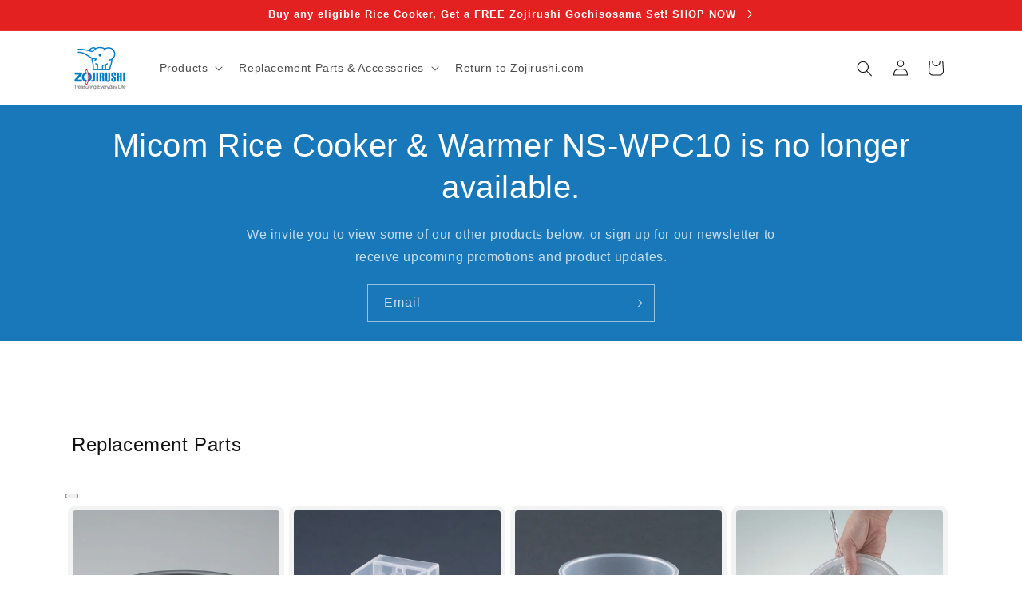

--- FILE ---
content_type: text/css
request_url: https://store.zojirushi.com/cdn/shop/t/195/assets/custom-ada-style.css?v=131563851458004931771768370425
body_size: -48
content:
.header__icon span{height:100%;margin-top:0}.header__icons>ul{display:flex;list-style:none;margin-left:-39px}#ContactFooter-success{color:#000}.slideshow__control-wrapper ul{display:flex;list-style:none}.card_head span{font-size:calc(var(--font-heading-scale) * 1.8rem);color:#000}.multicolumn-list h2,.multicolumn-list p{margin:0}.multicolumn-list h2{line-height:calc(1 + .5/max(1,var(--font-heading-scale)));font-size:calc(var(--font-heading-scale) * 1.8rem)}.policies li:before{content:unset!important}.policies li{padding:0 .8rem!important}#FacetsWrapperDesktop ul li{list-style:none}#FacetsWrapperDesktop ul{display:flex;padding:0;margin:0}button:focus{outline:1px solid #000!important}@media (min-width: 0px) and (max-width: 767px){.price__regular .price-item--regular{font-size:15px}[data-bv-rating] .bv_main_container .bv_text,[data-bv-show=inline_rating] .bv_main_container div.bv_text{font-size:10px!important}.full-unstyled-link{padding:0 12px}[data-bv-rating] .bv_main_container,[data-bv-show=inline_rating] .bv_main_container{display:unset!important}}@media (min-width: 0px) and (max-width: 420px){.cart-notification-product__name.h4,.product-option{font-size:13px!important}.cart-notification__links>*{padding:0;width:48%;float:left;font-size:12px;margin:0 0 0 4px}.cart-notification-product{padding:0!important}.button,.button-label{font-size:12px}}.bv-content-summary-body-text p .bv-text-link.bv-focusable,.bv-content-summary-body-text a{text-decoration:underline!important}a.link.animate-arrow,div.rte a{color:#1676b7}.bv-cv2-cleanslate .bv-core-container-72 .bv-content-feedback-vote-active button.bv-content-report-btn{color:#2662e7!important}.banner__media.media{background-color:#757678!important}
/*# sourceMappingURL=/cdn/shop/t/195/assets/custom-ada-style.css.map?v=131563851458004931771768370425 */


--- FILE ---
content_type: text/css
request_url: https://tags.srv.stackadapt.com/sa.css
body_size: -11
content:
:root {
    --sa-uid: '0-c22da922-17c7-5f8c-435e-e11bdb74cc84';
}

--- FILE ---
content_type: text/javascript;charset=UTF-8
request_url: https://apps.bazaarvoice.com/deployments/zojirushi/main_site/production/en_US/questions-config.js
body_size: 127
content:
/*!
 * Bazaarvoice questions 0.4.4 config
 * Thu, 09 Oct 2025 23:46:20 GMT
 *
 * http://bazaarvoice.com/
 *
 * Copyright 2025 Bazaarvoice. All rights reserved.
 *
 */
window.performance && window.performance.mark && window.performance.mark('bv_loader_configure_questions_start');BV["questions"].configure({"client":"zojirushi"});

--- FILE ---
content_type: text/javascript
request_url: https://store.zojirushi.com/cdn/shop/t/195/assets/custom-ada-script.js?v=172849117868056597151768370425
body_size: 146
content:
jQuery(document).ready(function(){jQuery(".header__heading-logo-wrapper img").attr("alt","Zojirushi Treasuring Everyday life online store"),jQuery(".powered_by_link a").attr("tabindex","-1"),jQuery(".powered_by_link a").css("display","none"),setTimeout(function(){jQuery(".cart-notification-product__image img").attr("alt",""),jQuery(".media.media--transparent.media--hover-effect img").attr("alt","")},5e3),jQuery(".cart-item__image-container img").attr("alt",""),jQuery("ul.icon-with-text").each(function(){var $ul=jQuery(this),$newDiv=jQuery("<div>").addClass($ul.attr("class")).addClass($ul.attr("class").replace("list-unstyled",""));$ul.children().each(function(){var $li=jQuery(this),$newDivItem=jQuery("<div>").addClass($li.attr("class"));$newDivItem.append($li.contents()),$newDiv.append($newDivItem)}),$ul.replaceWith($newDiv)}),jQuery(".quick-add-hidden .slider-button.slider-button--next").attr("aria-label","Next"),jQuery(".quick-add-hidden .slider-button.slider-button--prev").attr("aria-label","Previous"),jQuery(".slider-mobile-gutter:eq(4) li").addClass("multi-slider");var i=1;jQuery(".multi-slider").each(function(){var name=jQuery(this).find("h2").attr("id","a"+i);jQuery(this).find(".link.animate-arrow").attr("id","s"+i),jQuery(this).find(".link.animate-arrow").attr("aria-labelledby","s"+i+" a"+i),i+=1}),jQuery(".image-with-text__text-item.grid__item:eq(0) h2").attr("id","sr-1"),jQuery(".image-with-text__text-item.grid__item a").attr("id","sr-2"),jQuery(".image-with-text__text-item.grid__item a").attr("aria-labelledby","sr-2 sr-1"),jQuery(".rich-text__heading:eq(0)").attr("id","sr-2"),jQuery(".center.small-hide:eq(0) a").attr("id","sr-3"),jQuery(".center.small-hide:eq(0) a").attr("aria-labelledby","sr-3 sr-2"),jQuery(".rich-text__heading:eq(1)").attr("id","sr-3"),jQuery(".center.small-hide:eq(1) a").attr("id","sr-4"),jQuery(".center.small-hide:eq(1) a").attr("aria-labelledby","sr-4 sr-3"),jQuery(".rich-text__heading:eq(2)").attr("id","sr-4"),jQuery(".center.small-hide:eq(2) a").attr("id","sr-5"),jQuery(".center.small-hide:eq(2) a").attr("aria-labelledby","sr-5 sr-4"),jQuery(".title.inline-richtext.h2").attr("id","sr-5"),jQuery(".center.small-hide:eq(3) a").attr("id","sr-6"),jQuery(".center.small-hide:eq(3) a").attr("aria-labelledby","sr-6 sr-5"),setTimeout(function(){jQuery(".grid__item").each(function(){var textContent2=jQuery(this).find(".card__content h3.h5 a").text();jQuery(this).find("button.swym-add-to-wishlist-view-product").attr("aria-label","Add to Wishlist: "+textContent2)})},5e3),jQuery(".collage-card .deferred-media__poster").attr("aria-label","Customer Favorite with All the Popular Features")}),jQuery(".shopify-section.announcement-bar-section").children("div:eq(0)").addClass("top-header");var textContent=jQuery(".product__title h1").text();jQuery(".product__media.media.media--transparent img:eq(0)").attr("aria-label",""+textContent),jQuery(".slideshow__media:eq(0) img").attr("alt","New Year, Shared Joy FREE Gochisosama Set with a purchase of Pressure IH or IH Rice Cookers or NL-EAC10/18. Now through 2/16."),jQuery(".slideshow__media:eq(0) img").attr("alt","Introducing GOCAFE\u2122 Insulated Mug"),jQuery(".slideshow__media:eq(4) img").attr("alt","IH Rice Cooker with the Popular Flat-Top Design"),jQuery(".slideshow__media:eq(2) img").attr("alt","Zojirushi Collection. Treasure your moments."),jQuery(".slideshow__media:eq(3) img").attr("alt","Zojirushi Sale"),jQuery(".banner__buttons:eq(0) a").attr("aria-label","Shop Now"),jQuery(".banner__buttons:eq(0) a").attr("aria-label","Learn More"),jQuery(".banner__buttons:eq(4) a").attr("aria-label","Shop Our New IH Rice Cooker"),jQuery(".banner__buttons:eq(2) a").attr("aria-label","See all products"),jQuery(".banner__buttons:eq(3) a").attr("aria-label","Shop our sale");
//# sourceMappingURL=/cdn/shop/t/195/assets/custom-ada-script.js.map?v=172849117868056597151768370425


--- FILE ---
content_type: text/javascript
request_url: https://store.zojirushi.com/cdn/shop/t/195/assets/gift-button-events.js?v=58602165293159119371768370429
body_size: -379
content:
function handleGiveUp(){const data={attributes:{Gift:"Give Up"}};fetch(window.Shopify.routes.root+"cart/update.js",{method:"POST",headers:{"Content-Type":"application/json"},body:JSON.stringify(data)}).then(response=>response.json()).then(data2=>{console.log("Cart updated:",data2)}).catch(error=>{console.error("Error updating cart:",error)})}function bindCartBotButtonEvents(){const closeButton=document.querySelector(".cartbot-confirmation-close-button"),denyButton=document.querySelector(".cartbot-confirmation-deny-button");closeButton&&closeButton.addEventListener("click",handleGiveUp),denyButton&&denyButton.addEventListener("click",handleGiveUp)}bindCartBotButtonEvents();const observer=new MutationObserver(bindCartBotButtonEvents);observer.observe(document.body,{childList:!0,subtree:!0});
//# sourceMappingURL=/cdn/shop/t/195/assets/gift-button-events.js.map?v=58602165293159119371768370429


--- FILE ---
content_type: application/javascript;charset=utf-8
request_url: https://api.bazaarvoice.com/data/batch.json?passkey=caYoSRVh4xaVToZWbThVYcFtPxVBBTEXpKM8CrKeJ6FrA&apiversion=5.5&displaycode=17299-en_us&resource.q0=products&filter.q0=id%3Aeq%3A8186084753630&stats.q0=questions%2Creviews&filteredstats.q0=questions%2Creviews&filter_questions.q0=contentlocale%3Aeq%3Aen*%2Cen_US&filter_answers.q0=contentlocale%3Aeq%3Aen*%2Cen_US&filter_reviews.q0=contentlocale%3Aeq%3Aen*%2Cen_US&filter_reviewcomments.q0=contentlocale%3Aeq%3Aen*%2Cen_US&resource.q1=questions&filter.q1=productid%3Aeq%3A8186084753630&filter.q1=contentlocale%3Aeq%3Aen*%2Cen_US&sort.q1=lastapprovedanswersubmissiontime%3Adesc&stats.q1=questions&filteredstats.q1=questions&include.q1=authors%2Cproducts%2Canswers&filter_questions.q1=contentlocale%3Aeq%3Aen*%2Cen_US&filter_answers.q1=contentlocale%3Aeq%3Aen*%2Cen_US&limit.q1=10&offset.q1=0&limit_answers.q1=10&resource.q2=reviews&filter.q2=isratingsonly%3Aeq%3Afalse&filter.q2=productid%3Aeq%3A8186084753630&filter.q2=contentlocale%3Aeq%3Aen*%2Cen_US&sort.q2=relevancy%3Aa1&stats.q2=reviews&filteredstats.q2=reviews&include.q2=authors%2Cproducts%2Ccomments&filter_reviews.q2=contentlocale%3Aeq%3Aen*%2Cen_US&filter_reviewcomments.q2=contentlocale%3Aeq%3Aen*%2Cen_US&filter_comments.q2=contentlocale%3Aeq%3Aen*%2Cen_US&limit.q2=8&offset.q2=0&limit_comments.q2=3&callback=BV._internal.dataHandler0
body_size: 1418
content:
BV._internal.dataHandler0({"Errors":[],"BatchedResultsOrder":["q1","q2","q0"],"HasErrors":false,"TotalRequests":3,"BatchedResults":{"q1":{"Id":"q1","Limit":10,"Offset":0,"TotalResults":0,"Locale":"en_US","Results":[],"Includes":{},"HasErrors":false,"Errors":[]},"q2":{"Id":"q2","Limit":8,"Offset":0,"TotalResults":1,"Locale":"en_US","Results":[{"Id":"267479952","CID":"683f384e-96c6-5104-9cf7-08b81def8a53","SourceClient":"zojirushi","LastModeratedTime":"2024-01-02T21:46:21.000+00:00","LastModificationTime":"2024-01-02T21:46:21.000+00:00","ProductId":"8186084753630","OriginalProductName":"Micom Rice Cooker & Warmer NS-WPC10","CampaignId":"BV_REVIEW_DISPLAY","AuthorId":"ze9qrbojmudgxtruarilb6zo7q","ContentLocale":"en_US","IsFeatured":false,"TotalInappropriateFeedbackCount":0,"TotalClientResponseCount":0,"TotalCommentCount":0,"Rating":4,"IsRatingsOnly":false,"TotalFeedbackCount":0,"TotalNegativeFeedbackCount":0,"TotalPositiveFeedbackCount":0,"ModerationStatus":"APPROVED","SubmissionId":"r117299-en_17039594Hyv2a39zIC","SubmissionTime":"2023-12-30T18:04:55.000+00:00","ReviewText":"It is a nice rice cooker. We have been using it every day for more than 10 years, and still works very well.","Title":"Great Japanese Rice Cooker, Zojirushi.","UserNickname":"George W.","ContextDataValues":{},"UserLocation":null,"ClientResponses":[],"Photos":[],"IsSyndicated":false,"RatingRange":5,"Badges":{},"ProductRecommendationIds":[],"Videos":[],"Pros":null,"InappropriateFeedbackList":[],"SecondaryRatingsOrder":[],"BadgesOrder":[],"ContextDataValuesOrder":[],"IsRecommended":null,"CommentIds":[],"SecondaryRatings":{},"Helpfulness":null,"AdditionalFields":{},"AdditionalFieldsOrder":[],"TagDimensionsOrder":[],"TagDimensions":{},"Cons":null}],"Includes":{"Products":{"8186084753630":{"AttributesOrder":["AVAILABILITY"],"Attributes":{"AVAILABILITY":{"Id":"AVAILABILITY","Values":[{"Value":"True","Locale":null}]}},"Name":"Micom Rice Cooker & Warmer NS-WPC10","ImageUrl":"https://cdn.shopify.com/s/files/1/0348/3467/7900/files/NS-WPC10.png?v=1700687931","Id":"8186084753630","CategoryId":"Rice+Cookerszojirushi-online","BrandExternalId":"9da87ous9r1vb6sabun8ymus1","Brand":{"Id":"9da87ous9r1vb6sabun8ymus1","Name":"Zojirushi"},"Active":true,"ProductPageUrl":"https://store.zojirushi.com/products/nswpc","Disabled":false,"Description":null,"ReviewIds":[],"ManufacturerPartNumbers":[],"FamilyIds":[],"UPCs":[],"ISBNs":[],"QuestionIds":[],"ModelNumbers":[],"EANs":[],"StoryIds":[],"ReviewStatistics":{"HelpfulVoteCount":0,"RatingsOnlyReviewCount":0,"AverageOverallRating":4.0,"TotalReviewCount":1,"RecommendedCount":0,"FeaturedReviewCount":0,"RatingDistribution":[{"RatingValue":4,"Count":1}],"NotHelpfulVoteCount":0,"NotRecommendedCount":0,"FirstSubmissionTime":"2023-12-30T18:04:55.000+00:00","LastSubmissionTime":"2023-12-30T18:04:55.000+00:00","ContextDataDistribution":{},"ContextDataDistributionOrder":[],"OverallRatingRange":5,"TagDistributionOrder":[],"TagDistribution":{},"SecondaryRatingsAveragesOrder":[],"SecondaryRatingsAverages":{},"IntelligentTrustMarkDisplayEligible":true},"TotalReviewCount":1,"FilteredReviewStatistics":{"HelpfulVoteCount":0,"RatingsOnlyReviewCount":0,"AverageOverallRating":4.0,"TotalReviewCount":1,"RecommendedCount":0,"FeaturedReviewCount":0,"RatingDistribution":[{"RatingValue":4,"Count":1}],"NotHelpfulVoteCount":0,"NotRecommendedCount":0,"FirstSubmissionTime":"2023-12-30T18:04:55.000+00:00","LastSubmissionTime":"2023-12-30T18:04:55.000+00:00","ContextDataDistribution":{},"ContextDataDistributionOrder":[],"OverallRatingRange":5,"TagDistributionOrder":[],"TagDistribution":{},"SecondaryRatingsAveragesOrder":[],"SecondaryRatingsAverages":{}}}},"ProductsOrder":["8186084753630"],"Authors":{"ze9qrbojmudgxtruarilb6zo7q":{"Id":"ze9qrbojmudgxtruarilb6zo7q","ContributorRank":"NONE","UserNickname":"George W.","LastModeratedTime":"2024-01-02T21:46:25.000+00:00","ModerationStatus":"APPROVED","SubmissionTime":"2023-12-30T18:04:55.000+00:00","ThirdPartyIds":[],"Location":null,"ContextDataValuesOrder":[],"CommentIds":[],"AdditionalFieldsOrder":[],"SecondaryRatings":{},"Avatar":{},"ProductRecommendationIds":[],"Videos":[],"BadgesOrder":[],"ReviewIds":[],"SubmissionId":null,"Photos":[],"AdditionalFields":{},"Badges":{},"StoryIds":[],"QuestionIds":[],"ContextDataValues":{},"AnswerIds":[],"SecondaryRatingsOrder":[],"ReviewStatistics":{"NotRecommendedCount":0,"AverageOverallRating":4.0,"RatingsOnlyReviewCount":0,"FeaturedReviewCount":0,"FirstSubmissionTime":"2023-12-30T18:04:55.000+00:00","LastSubmissionTime":"2023-12-30T18:04:55.000+00:00","TotalReviewCount":1,"HelpfulVoteCount":0,"RatingDistribution":[{"RatingValue":4,"Count":1}],"RecommendedCount":0,"NotHelpfulVoteCount":0,"ContextDataDistribution":{},"ContextDataDistributionOrder":[],"OverallRatingRange":5,"TagDistributionOrder":[],"TagDistribution":{},"SecondaryRatingsAveragesOrder":[],"SecondaryRatingsAverages":{}},"TotalReviewCount":1,"FilteredReviewStatistics":{"NotRecommendedCount":0,"AverageOverallRating":4.0,"RatingsOnlyReviewCount":0,"FeaturedReviewCount":0,"FirstSubmissionTime":"2023-12-30T18:04:55.000+00:00","LastSubmissionTime":"2023-12-30T18:04:55.000+00:00","TotalReviewCount":1,"HelpfulVoteCount":0,"RatingDistribution":[{"RatingValue":4,"Count":1}],"RecommendedCount":0,"NotHelpfulVoteCount":0,"ContextDataDistribution":{},"ContextDataDistributionOrder":[],"OverallRatingRange":5,"TagDistributionOrder":[],"TagDistribution":{},"SecondaryRatingsAveragesOrder":[],"SecondaryRatingsAverages":{}}}},"AuthorsOrder":["ze9qrbojmudgxtruarilb6zo7q"]},"HasErrors":false,"Errors":[]},"q0":{"Id":"q0","Limit":10,"Offset":0,"TotalResults":1,"Locale":"en_US","Results":[{"AttributesOrder":["AVAILABILITY"],"Attributes":{"AVAILABILITY":{"Id":"AVAILABILITY","Values":[{"Value":"True","Locale":null}]}},"Name":"Micom Rice Cooker & Warmer NS-WPC10","ImageUrl":"https://cdn.shopify.com/s/files/1/0348/3467/7900/files/NS-WPC10.png?v=1700687931","Id":"8186084753630","CategoryId":"Rice+Cookerszojirushi-online","BrandExternalId":"9da87ous9r1vb6sabun8ymus1","Brand":{"Id":"9da87ous9r1vb6sabun8ymus1","Name":"Zojirushi"},"Active":true,"ProductPageUrl":"https://store.zojirushi.com/products/nswpc","Disabled":false,"Description":null,"ReviewIds":[],"ManufacturerPartNumbers":[],"FamilyIds":[],"UPCs":[],"ISBNs":[],"QuestionIds":[],"ModelNumbers":[],"EANs":[],"StoryIds":[],"QAStatistics":{"QuestionHelpfulVoteCount":0,"FirstAnswerTime":null,"LastQuestionAnswerTime":null,"FirstQuestionTime":null,"FeaturedAnswerCount":0,"LastAnswerTime":null,"TagDistribution":{},"ContextDataDistribution":{},"TotalAnswerCount":0,"FeaturedQuestionCount":0,"LastQuestionTime":null,"QuestionNotHelpfulVoteCount":0,"BestAnswerCount":0,"TagDistributionOrder":[],"AnswerHelpfulVoteCount":0,"HelpfulVoteCount":0,"AnswerNotHelpfulVoteCount":0,"TotalQuestionCount":0,"ContextDataDistributionOrder":[]},"TotalQuestionCount":0,"TotalAnswerCount":0,"ReviewStatistics":{"HelpfulVoteCount":0,"RatingsOnlyReviewCount":0,"AverageOverallRating":4.0,"TotalReviewCount":1,"RecommendedCount":0,"FeaturedReviewCount":0,"RatingDistribution":[{"RatingValue":4,"Count":1}],"NotHelpfulVoteCount":0,"NotRecommendedCount":0,"FirstSubmissionTime":"2023-12-30T18:04:55.000+00:00","LastSubmissionTime":"2023-12-30T18:04:55.000+00:00","ContextDataDistribution":{},"ContextDataDistributionOrder":[],"OverallRatingRange":5,"TagDistributionOrder":[],"TagDistribution":{},"SecondaryRatingsAveragesOrder":[],"SecondaryRatingsAverages":{},"IntelligentTrustMarkDisplayEligible":true},"TotalReviewCount":1,"FilteredQAStatistics":{"QuestionHelpfulVoteCount":0,"FirstAnswerTime":null,"LastQuestionAnswerTime":null,"FirstQuestionTime":null,"FeaturedAnswerCount":0,"LastAnswerTime":null,"TagDistribution":{},"ContextDataDistribution":{},"TotalAnswerCount":0,"FeaturedQuestionCount":0,"LastQuestionTime":null,"QuestionNotHelpfulVoteCount":0,"BestAnswerCount":0,"TagDistributionOrder":[],"AnswerHelpfulVoteCount":0,"HelpfulVoteCount":0,"AnswerNotHelpfulVoteCount":0,"TotalQuestionCount":0,"ContextDataDistributionOrder":[]},"FilteredReviewStatistics":{"HelpfulVoteCount":0,"RatingsOnlyReviewCount":0,"AverageOverallRating":4.0,"TotalReviewCount":1,"RecommendedCount":0,"FeaturedReviewCount":0,"RatingDistribution":[{"RatingValue":4,"Count":1}],"NotHelpfulVoteCount":0,"NotRecommendedCount":0,"FirstSubmissionTime":"2023-12-30T18:04:55.000+00:00","LastSubmissionTime":"2023-12-30T18:04:55.000+00:00","ContextDataDistribution":{},"ContextDataDistributionOrder":[],"OverallRatingRange":5,"TagDistributionOrder":[],"TagDistribution":{},"SecondaryRatingsAveragesOrder":[],"SecondaryRatingsAverages":{}}}],"Includes":{},"HasErrors":false,"Errors":[]}},"SuccessfulRequests":3,"FailedRequests":0})